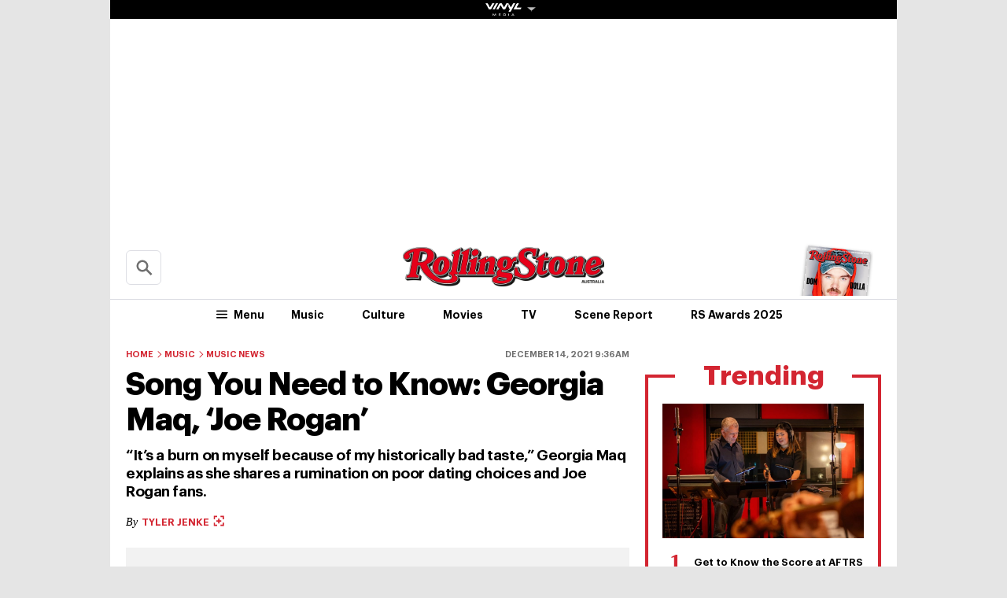

--- FILE ---
content_type: text/html; charset=utf-8
request_url: https://www.google.com/recaptcha/api2/aframe
body_size: 269
content:
<!DOCTYPE HTML><html><head><meta http-equiv="content-type" content="text/html; charset=UTF-8"></head><body><script nonce="KNlYhXPLPLpn5mtWFdFUZA">/** Anti-fraud and anti-abuse applications only. See google.com/recaptcha */ try{var clients={'sodar':'https://pagead2.googlesyndication.com/pagead/sodar?'};window.addEventListener("message",function(a){try{if(a.source===window.parent){var b=JSON.parse(a.data);var c=clients[b['id']];if(c){var d=document.createElement('img');d.src=c+b['params']+'&rc='+(localStorage.getItem("rc::a")?sessionStorage.getItem("rc::b"):"");window.document.body.appendChild(d);sessionStorage.setItem("rc::e",parseInt(sessionStorage.getItem("rc::e")||0)+1);localStorage.setItem("rc::h",'1768355804283');}}}catch(b){}});window.parent.postMessage("_grecaptcha_ready", "*");}catch(b){}</script></body></html>

--- FILE ---
content_type: application/x-javascript
request_url: https://static1.dmcdn.net/playerv5/pes.pip.391a43a0.js
body_size: 4279
content:
(function () {
'use strict';
let s={API_CALL:"api_call",BACK_ICON:"back_icon",CLOSE_ICON:"close_icon",INSTANT_START:"instant_start",PIP_NATIVE_ICON:"pip_native_icon",SCROLL:"scroll"},p=16/9,r={MOBILE_TABLET_MAX:1279,DESKTOP_MIN:1280,DESKTOP_SCALE_START:1920,DESKTOP_SCALE_END:2560},d={landscape:{mobile:{width:228,height:128},desktop:{width:384,height:216}},portrait:{mobile:{width:128,height:228},desktop:{width:216,height:384}},square:{mobile:{width:170,height:170},desktop:{width:288,height:288}}},u=[],g=e=>(u=[...u,e],()=>{u=u.filter(t=>t!==e)}),P=()=>{u.forEach(e=>e()),u=[]},c=[],h=(e,t,i,o)=>{let n=e.on(t,i,o);c=[...c,n];let l=()=>{n(),c=c.filter(e=>e!==n)};return g(l),l},m=e=>e._do_not_use_7276ee07fe07352eed51.rootNode,y=e=>{var t;return null===(t=m(e))||void 0===t?void 0:t.querySelector(".dailymotion-player-wrapper")},_=e=>{var t;return null===(t=m(e))||void 0===t?void 0:t.querySelector(".dailymotion-player")},S=e=>{var t;return null===(t=m(e))||void 0===t?void 0:t.querySelector(".dailymotion-player-close-compliant-button")},C={state:{},prevState:{},defaultState:{isRunning:!1,displayMode:null,isSmallViewportDisplay:!1,isExpanded:!1,isPipCustomPosition:!1,hasPipBanner:!1,hasRequestedPipNative:!1,uiActionOrigin:null,playerSelectedForPip:null,playerSelectedForPipNative:null,pipPositionX:null,pipPositionY:null,pipTransformSmallViewportCollapsed:null,videoAspectRatio:null},nonPersistentStateProps:["uiActionOrigin"],onStateChange(){},setState(e){this.nonPersistentStateProps.forEach(t=>{Object.prototype.hasOwnProperty.call(e,t)||(e={...e,[t]:this.defaultState[t]})}),this.prevState={...this.prevState,...this.state},this.state={...this.state,...e},this.onStateChange(this.prevState,this.state)}},f=e=>{C.setState(e)},b=()=>C.state,w=()=>C.defaultState,E=e=>{C.onStateChange=e},A=function(){let e,t,i,o=arguments.length>0&&void 0!==arguments[0]?arguments[0]:b().videoAspectRatio,n=window.innerWidth,{MOBILE_TABLET_MAX:l,DESKTOP_SCALE_START:a,DESKTOP_SCALE_END:s}=r,u=Number(o);(!u||u<=0||isNaN(u)||!isFinite(u))&&(u=p);let g=d[e=.05>Math.abs(u-1)?"square":u<1?"portrait":"landscape"].mobile,P=d[e].desktop;if(n<=l)t=(i=Math.sqrt(g.width*g.height/u))*u;else if(n<a)t=(i=Math.sqrt(P.width*P.height/u))*u;else if(n<=s){let e=576/p*576,o=P.width*P.height;t=(i=Math.sqrt((o+(n-a)/(s-a)*(e-o))/u))*u}else t=(i=Math.sqrt(576/p*576/u))*u;return t<128&&(i=(t=128)/u),i<128&&(t=(i=128)*u),t>576&&(i=(t=576)/u),i>576&&(t=(i=576)*u),{dynamicWidth:Math.round(t),dynamicHeight:Math.round(i)}},v=null,I=null,x=()=>window.innerWidth<=480?"small":"large",R=()=>"small"===x(),N=(i,o)=>{let n=()=>{O(i)};B(i,o),h(i,_dmpesplayer.E.PUBLIC.VIDEO_PLAY,()=>{f({hasPipBanner:i.getSettings().enablePlaybackControls&&i.getSettings().enableGooglePolicyUi})}),$(i),n();let l=_dmpesplayer.q(window,"resize",n);v=_dmpesplayer.q(window,"scroll",()=>{"fixed"===y(i).style.position&&(clearTimeout(I),I=setTimeout(()=>{O(i,{computePlayerIframeSizes:!1,skipReset:!0})},0))},{passive:!0}),g(()=>{l(),T(i),document.body.offsetWidth,v&&(v(),v=null),I&&(clearTimeout(I),I=null)})},L=null,O=function(e){let{computePlayerIframeSizes:t=!0,skipReset:i=!1}=arguments.length>1&&void 0!==arguments[1]?arguments[1]:{};i||T(e,{computePlayerIframeSizes:t});let o=m(e),n=y(e),l=_(e),a=b().hasPipBanner,{dynamicWidth:s,dynamicHeight:p}=A(),r=()=>a?p+28:p;n.id=e.getSettings().enablePipPlacement?"dailymotion-pip":`dailymotion-pip-${x()}-viewport`;let[d,u]=(e.getSettings().enablePipPlacement?e.getSettings().pipSelectedPlacement:"bottom_right").split("_"),{defaultPositionX:g,defaultPositionY:P,defaultMargin:c}={large:{defaultPositionX:u,defaultPositionY:d,defaultMargin:"12px"},small:{defaultPositionX:u,defaultPositionY:d,defaultMargin:"12px"}}[x()],h=e=>getComputedStyle(document.querySelector(`#${n.id}`)).getPropertyValue(e),C=e=>h(`--position-${e}`).trim(),w=e=>""!==C(e);if(!L){let e=w("top"),t=w("left"),i=w("bottom"),o=w("right");e||n.style.setProperty("--position-top",c),i||n.style.setProperty("--position-bottom",c),t||n.style.setProperty("--position-left",c),o||n.style.setProperty("--position-right",c),L={hasCustomTop:e,hasCustomLeft:t,hasCustomBottom:i,hasCustomRight:o}}let{hasCustomTop:E,hasCustomLeft:v,hasCustomBottom:I,hasCustomRight:N}=L,O=e=>{let t=C(e);return""===t?c:isNaN(t)?t:`${Number(t)}px`},B=C("bottom"),D=C("right"),V=B!==c,$=D!==c,F=v||E||V||$,q=R()&&F,Y=v?"left":N?"right":g,U=E?"top":I?"bottom":P,k=getComputedStyle(n),j=()=>`calc(${O(Y)} + env(safe-area-inset-${Y}, 0px))`,G=()=>`calc(${O(U)} + env(safe-area-inset-${U}, 0px))`;Object.assign(l.style,{borderRadius:"12px",boxShadow:"0 0.85px 3px rgba(13, 13, 13, 0.2)",height:`${p}px`,top:"auto"}),a&&M(S(e)),Object.assign(n.style,{height:`${r()}px`,overflow:"initial",position:"fixed",transform:(()=>{let e,t;let i=[],l=n.parentNode;for(;l!==document&&l;)i.push(l),l=l.parentNode;let a=document.documentElement.scrollLeft?document.documentElement.scrollLeft:i.reduce((e,t)=>{let{scrollLeft:i}=t;return e+i},0),p=document.documentElement.scrollTop?document.documentElement.scrollTop:i.reduce((e,t)=>{let{scrollTop:i}=t;return e+i},0);"rtl"===k.direction?("right"===Y&&(e=document.documentElement.clientWidth),"left"===Y&&(e=s),e-=o.getBoundingClientRect().right):("right"===Y&&(e=document.documentElement.clientWidth-s),"left"===Y&&(e=0),e-=o.getBoundingClientRect().left),e-=a,"bottom"===U&&(t=window.innerHeight-r()),"top"===U&&(t=0),t=t-o.getBoundingClientRect().top-p;let d="right"===Y?"-":"+",u="bottom"===U?"-":"+";return`translate(
      calc(${e}px ${d} ${j()}),
      calc(${t}px ${u} ${G()})
    )`})(),width:`${s}px`,zIndex:0x7fffffff,bottom:"unset",left:"unset",right:"unset",top:"unset"}),f({isPipCustomPosition:q||F,pipPositionX:n.getBoundingClientRect().x,pipPositionY:n.getBoundingClientRect().y,uiActionOrigin:b().uiActionOrigin})},T=function(e){let{computePlayerIframeSizes:t=!0}=arguments.length>1&&void 0!==arguments[1]?arguments[1]:{},i=y(e),o=_(e),n=S(e);L=null,i.removeAttribute("id"),i.style.removeProperty("--position-top"),i.style.removeProperty("--position-left"),i.style.removeProperty("--position-bottom"),i.style.removeProperty("--position-right"),n&&(n.setAttribute("aria-hidden","true"),Object.assign(n.style,{display:"none"})),Object.assign(i.style,{cursor:"default",boxShadow:"unset",height:"100%",overflow:"hidden",position:"absolute",width:"100%",zIndex:"auto",borderRadius:"0px",margin:"0.00001px",transform:"translate(0px,0px)"}),t&&(Object.assign(o,{height:"100%",width:"100%"}),Object.assign(o.style,{borderRadius:"0px",boxShadow:"unset",height:"100%",width:"100%",maxHeight:"100%",maxWidth:"100%",transform:"translate(0px,0px)"}))},B=(e,t)=>{t.adIsPlaying?V(e):D(e)},D=t=>{h(t,_dmpesplayer.E.PUBLIC.AD_START,()=>{f({hasPipBanner:t.getSettings().enableGooglePolicyUi&&t.getSettings().enableAdsControls,videoAspectRatio:p}),O(t),V(t)},{once:!0})},V=t=>{h(t,_dmpesplayer.E.PUBLIC.AD_END,e=>{let{videoAspectRatio:i}=e;f({hasPipBanner:t.getSettings().enableGooglePolicyUi&&t.getSettings().enablePlaybackControls,videoAspectRatio:i}),O(t),D(t)},{once:!0})},$=t=>{h(t,_dmpesplayer.E.PUBLIC.PLAYER_VIDEOCHANGE,e=>{let{videoAspectRatio:i}=e;f({videoAspectRatio:i}),O(t)})},M=e=>{e&&(Object.assign(e.style,{alignItems:"center",backgroundColor:"rgba(255, 255, 255, 0.60)",border:"none",borderRadius:"100px",boxShadow:"0px 0.25px 1px 0px rgba(13, 13, 13, 0.04), 0px 0.85px 3px 0px rgba(13, 13, 13, 0.19)",cursor:"pointer",display:"flex",height:"24px",marginBottom:"4px",marginLeft:"auto",marginRight:"1px",marginTop:"1px",padding:"4px",textAlign:"right",width:"24px"}),e.removeAttribute("aria-hidden"),e.innerHTML=`<svg
  xmlns="http://www.w3.org/2000/svg"
  width="16"
  height="16"
  viewBox="0 0 16 16"
  fill="none"
  >
  <path d="M8.92004 8.00004L12.46 4.46004C12.71 4.21004 12.71 3.79004 12.46 3.54004C12.21 3.29004 11.79 3.29004 11.54 3.54004L8.00004 7.08004L4.46004 3.54004C4.21004 3.29004 3.79004 3.29004 3.54004 3.54004C3.29004 3.79004 3.29004 4.21004 3.54004 4.46004L7.08004 8.00004L3.54004 11.54C3.29004 11.79 3.29004 12.21 3.54004 12.46C3.67004 12.59 3.83004 12.65 4.00004 12.65C4.17004 12.65 4.33004 12.59 4.46004 12.46L8.00004 8.92004L11.54 12.46C11.67 12.59 11.83 12.65 12 12.65C12.17 12.65 12.33 12.59 12.46 12.46C12.71 12.21 12.71 11.79 12.46 11.54L8.92004 8.00004Z"
  fill="#0D0D0D"
  />
  </svg>`,e.addEventListener("mouseover",()=>{e.style.backgroundColor="#DADADA"}),e.addEventListener("mouseout",()=>{e.style.backgroundColor="rgba(255, 255, 255, 0.60)"}),e.addEventListener("click",()=>{window.dailymotion._do_not_use_7276ee07fe07352eed51.deactivatePip(s.CLOSE_ICON)}))},F=(t,o,n)=>{let{isRunning:l,isExpanded:a}=o,{displayMode:p,isRunning:r,isExpanded:d,uiActionOrigin:u,playerSelectedForPipNative:g}=n,P={playerPipDisplay:`${p}Viewport`,playerPipIsExpanded:d,playerPipStatus:u===s.CLOSE_ICON?"closed":"enabled",playerPresentationMode:g?"nativePip":r?"pip":"inline"},{id:c,stateFromPES:h}=t._do_not_use_7276ee07fe07352eed51;Object.assign(h,P),l!==r&&_dmpesplayer.s(_dmpesplayer.E.PUBLIC.PLAYER_PRESENTATIONMODECHANGE,{id:c,...P}),a!==d&&_dmpesplayer.s(_dmpesplayer.E.PUBLIC.PLAYER_PIPEXPANDEDCHANGE,{id:c,...P})},q=(e,t,i)=>{let{isRunning:a,isSmallViewportDisplay:s,isExpanded:p,isPipCustomPosition:r,hasPipBanner:d,hasRequestedPipNative:u,pipPositionX:g,pipPositionY:P,pipTransformSmallViewportCollapsed:c,videoAspectRatio:h}=t,{isRunning:m,isSmallViewportDisplay:y,isExpanded:_,isPipCustomPosition:S,hasPipBanner:C,hasRequestedPipNative:f,uiActionOrigin:b,pipPositionX:w,pipPositionY:E,pipTransformSmallViewportCollapsed:A,videoAspectRatio:v}=i;if(a!==m||s!==y||p!==_||d!==C||r!==S||u!==f||g!==w||P!==E||c!==A||h!==v){let t={isRunning:m,isSmallViewportDisplay:y,isExpanded:_,isPipCustomPosition:S,hasPipBanner:C,hasRequestedPipNative:f,uiActionOrigin:b,screenId:window.dailymotion._do_not_use_7276ee07fe07352eed51.screenId,pipPositionX:w,pipPositionY:E,pipTransformSmallViewportCollapsed:A,videoAspectRatio:v};_dmpesplayer.l.log("pip","Sending new PIP state to player :",t),_dmpesplayer.b(e,_dmpesplayer.C.NOTIFY_PIP_CHANGED,t)}},Y=()=>{},U=()=>{},k=()=>{O(b().playerSelectedForPip)},j=()=>{f({...w()}),Y=e=>{t(),i(),n(),l(),U(e)},window.dailymotion._do_not_use_7276ee07fe07352eed51.deactivatePip=Y;let t=_dmpesplayer.h(_dmpesplayer.E.PUBLIC.PLAYER_VIEWABILITYCHANGE,e=>{let{viewable:t,wasViewableAtLeastOnce:i,id:n,uiActionOrigin:l}=e,a=window.dailymotion._do_not_use_7276ee07fe07352eed51.players[n];if(!a||"off"===a._do_not_use_7276ee07fe07352eed51.settings.pip||b().playerSelectedForPip&&a!==b().playerSelectedForPip||b().playerSelectedForPipNative)return;let{status:p,reason:r}=a.isEligibleForPipDisplay(i);_dmpesplayer.l.log("pip",`Viewability change received
        - is player viewable : ${t}
        - is player eligible for PIP display : ${p} (${r})`),t?U(l||s.SCROLL):!t&&a.isEligibleForPipDisplay(i).status&&a.getState().then(e=>{G(a,e,i||"instant"!==a._do_not_use_7276ee07fe07352eed51.settings.pip?s.SCROLL:s.INSTANT_START)})}),i=_dmpesplayer.h(_dmpesplayer.E.PUBLIC.PLAYER_PRESENTATIONMODECHANGE,e=>{let{playerPresentationMode:t,id:i}=e,o=window.dailymotion._do_not_use_7276ee07fe07352eed51.players[i];if(o){if("inline"===t&&b().playerSelectedForPipNative===o&&f({playerSelectedForPipNative:null}),"nativePip"===t){f({playerSelectedForPipNative:o}),b().hasRequestedPipNative&&f({hasRequestedPipNative:!1}),b().playerSelectedForPip&&U(s.PIP_NATIVE_ICON);return}o.getState().then(e=>{e.playerIsViewable||G(o,e,s.PIP_NATIVE_ICON)})}}),n=_dmpesplayer.h(_dmpesplayer.E.PRIVATE.CLOSE_PIP_REQUESTED,()=>{Y(s.CLOSE_ICON)}),l=_dmpesplayer.h(_dmpesplayer.E.PRIVATE.BACK_TO_INLINE_DISPLAY_REQUESTED,()=>{let e=b().playerSelectedForPip,{observer:t}=e._do_not_use_7276ee07fe07352eed51;t.setUIActionOrigin(s.BACK_ICON),m(e).scrollIntoView({block:"start"})})},G=(e,t,i)=>{if(b().isRunning||window.dailymotion._do_not_use_7276ee07fe07352eed51.playerSelectedForPip!==e||b().playerSelectedForPipNative)return;U=t=>{b().isRunning&&(P(),f({isPipCustomPosition:!1,isRunning:!1,hasPipBanner:!1,pipPositionX:null,pipPositionY:null,playerSelectedForPip:null,uiActionOrigin:t,videoAspectRatio:null}),E(()=>{}),(t===s.CLOSE_ICON||t===s.API_CALL)&&e.pause())},E((t,i)=>{F(e,t,i),q(e,t,i)});let o=e.getSettings().enableGooglePolicyUi,n=!t.adIsPlaying&&e.getSettings().enablePlaybackControls,l=t.adIsPlaying&&e.getSettings().enableAdsControls;f({hasPipBanner:o&&(n||l),isRunning:!0,uiActionOrigin:i,displayMode:x(),isSmallViewportDisplay:R(),playerSelectedForPip:e,videoAspectRatio:t.adIsPlaying?p:t.videoAspectRatio}),N(e,t)};window.dailymotion.pipResume=()=>{_dmpesplayer.l.log("api","Called dailymotion.pipResume()"),j()},window.dailymotion.pipClose=()=>{_dmpesplayer.l.log("api","Called dailymotion.pipClose()"),Y(s.API_CALL)},window.dailymotion.pipRepaint=()=>{_dmpesplayer.l.log("api","Called dailymotion.pipRepaint()"),k()};
})();
